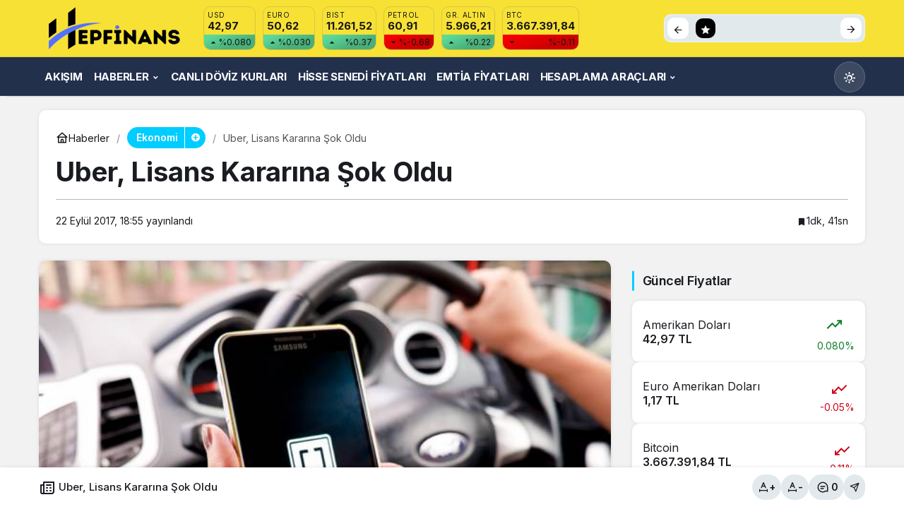

--- FILE ---
content_type: text/html; charset=UTF-8
request_url: https://www.hepfinans.com/uber-lisans-kararina-sok-oldu/
body_size: 14883
content:
<!doctype html>
<html lang="tr" prefix="og: http://ogp.me/ns#" class="light-mode" prefix="og: https://ogp.me/ns#">
<head>
	<meta charset="UTF-8">
	<meta http-equiv="X-UA-Compatible" content="IE=edge">
	<meta name="viewport" content="width=device-width, initial-scale=1, minimum-scale=1">
	<link rel="profile" href="https://gmpg.org/xfn/11">
		<style>img:is([sizes="auto" i], [sizes^="auto," i]) { contain-intrinsic-size: 3000px 1500px }</style>
	<link rel='preload' as='style' href='https://www.hepfinans.com/wp-content/themes/kanews/assets/css/theme.min.css' />
<link rel='preload' as='style' href='https://www.hepfinans.com/wp-content/themes/kanews/assets/css/theme-single.min.css' />
<link rel='preload' as='font' href='https://www.hepfinans.com/wp-content/themes/kanews/assets/fonts/icomoon.woff' type='font/woff' crossorigin='anonymous' />

<!-- Rank Math&#039;a Göre Arama Motoru Optimizasyonu - https://rankmath.com/ -->
<title>Uber, Lisans Kararına Şok Oldu - HepFinans</title>
<meta name="description" content="Uber, Londra lisansını yenileyemedi. Toplu taşıma ve ulaşım biriminin aldığı karar, taksi hizmetinin sıkça aranan ismi Uber’i şok etti."/>
<meta name="robots" content="follow, index, max-snippet:-1, max-video-preview:-1, max-image-preview:large"/>
<link rel="canonical" href="https://www.hepfinans.com/uber-lisans-kararina-sok-oldu/" />
<meta property="og:locale" content="tr_TR" />
<meta property="og:type" content="article" />
<meta property="og:title" content="Uber, Lisans Kararına Şok Oldu - HepFinans" />
<meta property="og:description" content="Uber, Londra lisansını yenileyemedi. Toplu taşıma ve ulaşım biriminin aldığı karar, taksi hizmetinin sıkça aranan ismi Uber’i şok etti." />
<meta property="og:url" content="https://www.hepfinans.com/uber-lisans-kararina-sok-oldu/" />
<meta property="og:site_name" content="Hepfinans" />
<meta property="article:tag" content="ingiltere" />
<meta property="article:tag" content="londra" />
<meta property="article:tag" content="siyah taksi" />
<meta property="article:tag" content="Uber" />
<meta property="article:section" content="Ekonomi" />
<meta property="og:image" content="https://www.hepfinans.com/wp-content/uploads/2017/09/6-1.jpg" />
<meta property="og:image:secure_url" content="https://www.hepfinans.com/wp-content/uploads/2017/09/6-1.jpg" />
<meta property="og:image:width" content="600" />
<meta property="og:image:height" content="400" />
<meta property="og:image:alt" content="Uber" />
<meta property="og:image:type" content="image/jpeg" />
<meta name="twitter:card" content="summary_large_image" />
<meta name="twitter:title" content="Uber, Lisans Kararına Şok Oldu - HepFinans" />
<meta name="twitter:description" content="Uber, Londra lisansını yenileyemedi. Toplu taşıma ve ulaşım biriminin aldığı karar, taksi hizmetinin sıkça aranan ismi Uber’i şok etti." />
<meta name="twitter:site" content="@hepfinans" />
<meta name="twitter:creator" content="@hepfinans" />
<meta name="twitter:image" content="https://www.hepfinans.com/wp-content/uploads/2017/09/6-1.jpg" />
<!-- /Rank Math WordPress SEO eklentisi -->

<link rel='dns-prefetch' href='//s.gravatar.com' />
<link rel='dns-prefetch' href='//fonts.googleapis.com' />
<link rel='dns-prefetch' href='//fonts.gstatic.com' />
<link rel='dns-prefetch' href='//cdnjs.cloudflare.com' />
<link rel='dns-prefetch' href='//www.google-analytics.com' />
<link rel="alternate" type="application/rss+xml" title="HepFinans &raquo; akışı" href="https://www.hepfinans.com/feed/" />
<link rel="alternate" type="application/rss+xml" title="HepFinans &raquo; yorum akışı" href="https://www.hepfinans.com/comments/feed/" />
<link rel="alternate" type="application/rss+xml" title="HepFinans &raquo; Uber, Lisans Kararına Şok Oldu yorum akışı" href="https://www.hepfinans.com/uber-lisans-kararina-sok-oldu/feed/" />
<!-- Kanews: Open Graph Meta -->
<meta name="datePublished" content="2017-09-22T18:55:31+03:00" />
<meta name="dateModified" content="2017-09-22T18:55:31+03:00" />
<meta name="url" content="https://www.hepfinans.com/uber-lisans-kararina-sok-oldu/" />
<meta name="articleSection" content="news" />
<meta name="articleAuthor" content="Çiğdem Y." />
<meta property="article:published_time" content="2017-09-22T18:55:31+03:00" />
<meta property="og:site_name" content="HepFinans" />
<meta property="og:type" content="article" />
<meta property="og:url" content="https://www.hepfinans.com/uber-lisans-kararina-sok-oldu/" />
<meta property="og:title" content="Uber, Lisans Kararına Şok Oldu - HepFinans" />
<meta property="twitter:title" content="Uber, Lisans Kararına Şok Oldu - HepFinans" />
<meta name="twitter:card" content="summary_large_image" />
<meta property="og:image:width" content="600" />
<meta property="og:image:height" content="400" />
<meta property="og:image" content="https://www.hepfinans.com/wp-content/uploads/2017/09/6-1.jpg" />
<meta property="twitter:image" content="https://www.hepfinans.com/wp-content/uploads/2017/09/6-1.jpg" />
<!-- /Kanews: Open Graph Meta -->
<link rel='stylesheet' id='hesaplama-style-css' href='https://www.hepfinans.com/wp-content/plugins/hesaplama/assets/css/style.css' media='all' />
<link rel='stylesheet' id='kanews-theme-css' href='https://www.hepfinans.com/wp-content/themes/kanews/assets/css/theme.min.css' media='all' />
<style id='kanews-theme-inline-css'>
.kanews-post-thumb:before, .kanews-slider-wrapper:not(.slick-initialized):before, .kanews-slide-thumb:before{background-image:url(https://www.hepfinans.com/wp-content/uploads/2024/04/placeholder.png)}.dark-mode .site-header-logo img{content:url(https://www.hepfinans.com/wp-content/uploads/2024/04/hepfinans-web-x1-dark.png);width:213px}.kanews-section{overflow:hidden}.site-header .site-header-wrapper{background:linear-gradient(to right, #17233a, #17233a)}@media (min-width:992px){.site-header .site-header-top, .site-header .site-header-top .site-row{height:80px !important}.site-head-2{height:80px !important}}.site-navbar-wrapper, .site-navbar .site-navbar-nav li .sub-menu, .site-head-3 .site-header .header-skin-light{background-color:#22304c !important}.site-navbar .site-navbar-nav li a:hover,.site-navbar .site-navbar-nav li .sub-menu li.current-category-ancestor>a, .site-navbar .site-navbar-nav li .sub-menu li.current-category-parent>a, .site-navbar .site-navbar-nav li .sub-menu li.current-menu-ancestor>a, .site-navbar .site-navbar-nav li .sub-menu li.current-menu-item>a, .site-navbar .site-navbar-nav li .sub-menu li.current-menu-parent>a, .site-navbar .site-navbar-nav>li.current-category-ancestor>a, .site-navbar .site-navbar-nav>li.current-category-parent>a, .site-navbar .site-navbar-nav>li.current-menu-ancestor>a, .site-navbar .site-navbar-nav>li.current-menu-item>a, .site-navbar .site-navbar-nav>li.current-menu-parent>a{color:#ffffff}.site-navbar .site-navbar-nav>li:after{background-color:#ffffff}.site-navbar .site-navbar-nav li a{text-transform:uppercase !important;font-size:15px !important}@media (min-width:992px){.kanews-post-headline{}}.kanews-page-header{background-color:#17233a}:root{--kan-block-radius:10px;--kan-header-radius:10px;--wp--preset--color--primary:#00cdff;--kan-theme-color:#00cdff}
</style>
<link rel='stylesheet' id='kanews-theme-single-css' href='https://www.hepfinans.com/wp-content/themes/kanews/assets/css/theme-single.min.css' media='all' />
<style id='kanews-theme-single-inline-css'>
.entry-content-inner{font-family:-apple-system,BlinkMacSystemFont,"Segoe UI",Roboto,Oxygen,Oxygen-Sans,Ubuntu,Cantarell,"Helvetica Neue","Open Sans",sans-serif !important}@media (min-width:992px){.kanews-article-title{}}@media (min-width:992px){.kanews-article-title+p{}}@media (min-width:992px){.kanews-article-meta{}}@media (min-width:992px){.kanews-article-content li, .kanews-article-content p, .kanews-article-content{font-size:19px}}
</style>
<link rel='stylesheet' id='kanews-dark-theme-css' href='https://www.hepfinans.com/wp-content/themes/kanews/assets/css/dark.min.css' media='all' />
<script src="https://www.hepfinans.com/wp-includes/js/jquery/jquery.min.js" id="jquery-core-js"></script>
<link rel="https://api.w.org/" href="https://www.hepfinans.com/wp-json/" /><link rel="alternate" title="JSON" type="application/json" href="https://www.hepfinans.com/wp-json/wp/v2/posts/1484" /><!-- Google tag (gtag.js) -->
<script async src="https://www.googletagmanager.com/gtag/js?id=G-RC0ZMPC0B1"></script>
<script>
  window.dataLayer = window.dataLayer || [];
  function gtag(){dataLayer.push(arguments);}
  gtag('js', new Date());

  gtag('config', 'G-RC0ZMPC0B1');
</script>
<style>
  .kanews-article-content .h2, .kanews-article-content h2 {
    font-size: 1.2rem;
    font-weight: 600;
}
  body:not(.dark-mode) .header-skin-light {background-color:#f7e135}
</style>
<link rel="apple-touch-icon" sizes="57x57" href="/apple-icon-57x57.png">
<link rel="apple-touch-icon" sizes="60x60" href="/apple-icon-60x60.png">
<link rel="apple-touch-icon" sizes="72x72" href="/apple-icon-72x72.png">
<link rel="apple-touch-icon" sizes="76x76" href="/apple-icon-76x76.png">
<link rel="apple-touch-icon" sizes="114x114" href="/apple-icon-114x114.png">
<link rel="apple-touch-icon" sizes="120x120" href="/apple-icon-120x120.png">
<link rel="apple-touch-icon" sizes="144x144" href="/apple-icon-144x144.png">
<link rel="apple-touch-icon" sizes="152x152" href="/apple-icon-152x152.png">
<link rel="apple-touch-icon" sizes="180x180" href="/apple-icon-180x180.png">
<link rel="icon" type="image/png" sizes="192x192"  href="/android-icon-192x192.png">
<link rel="icon" type="image/png" sizes="32x32" href="/favicon-32x32.png">
<link rel="icon" type="image/png" sizes="96x96" href="/favicon-96x96.png">
<link rel="icon" type="image/png" sizes="16x16" href="/favicon-16x16.png">
<link rel="manifest" href="/manifest.json">
<meta name="msapplication-TileColor" content="#f7e135">
<meta name="msapplication-TileImage" content="/ms-icon-144x144.png">
<meta name="theme-color" content="#f7e135">
<!-- Kanews: Schema Meta -->
<script id="kanews-theme-schema" type="application/ld+json">
{"@context": "https://schema.org","@graph": [{"@type":"Organization","@id":"https:\/\/www.hepfinans.com\/#organization","url":"https:\/\/www.hepfinans.com\/","name":"HepFinans","logo":{"@type":"ImageObject","url":"https:\/\/www.hepfinans.com\/wp-content\/uploads\/2024\/04\/hepfinans-web-x1.png","width":"213","height":"60"}},{"@type":"ImageObject","@id":"https:\/\/www.hepfinans.com\/uber-lisans-kararina-sok-oldu\/#primaryImage","url":"https:\/\/www.hepfinans.com\/wp-content\/uploads\/2017\/09\/6-1.jpg","width":600,"height":400,"inLanguage":"tr"},{"@type":"WebSite","@id":"https:\/\/www.hepfinans.com\/#website","url":"https:\/\/www.hepfinans.com","name":"HepFinans","description":"Ekonomi &amp; Finans Haberleri","publisher":{"@id":"https:\/\/www.hepfinans.com\/#organization"},"inLanguage":"tr","potentialAction":{"@type":"SearchAction","target":"https:\/\/www.hepfinans.com\/?s={search_term_string}","query-input":"required name=search_term_string"}},{"@type":"WebPage","@id":"https:\/\/www.hepfinans.com\/uber-lisans-kararina-sok-oldu\/#webpage","url":"https:\/\/www.hepfinans.com\/uber-lisans-kararina-sok-oldu\/","inLanguage":"tr","name":"Uber, Lisans Karar\u0131na \u015eok Oldu - HepFinans","isPartOf":{"@id":"https:\/\/www.hepfinans.com\/#website"},"primaryImageOfPage":{"@id":"https:\/\/www.hepfinans.com\/uber-lisans-kararina-sok-oldu\/#primaryImage"}},{"@id":"#post-1484","@type":"NewsArticle","headline":"Uber, Lisans Karar\u0131na \u015eok Oldu - HepFinans","url":"https:\/\/www.hepfinans.com\/uber-lisans-kararina-sok-oldu\/","isPartOf":{"@id":"https:\/\/www.hepfinans.com\/uber-lisans-kararina-sok-oldu\/#webpage"},"inLanguage":"tr","author":{"@type":"Person","name":"\u00c7i\u011fdem Y.","url":"https:\/\/www.hepfinans.com\/author\/"},"keywords":["ingiltere","londra","siyah taksi","Uber"],"articleSection":"Ekonomi","datePublished":"2017-09-22T18:55:31+03:00","dateModified":"2017-09-22T18:55:31+03:00","publisher":{"@id":"https:\/\/www.hepfinans.com\/#organization"},"image":{"@id":"https:\/\/www.hepfinans.com\/uber-lisans-kararina-sok-oldu\/#primaryImage"},"mainEntityOfPage":{"@id":"https:\/\/www.hepfinans.com\/uber-lisans-kararina-sok-oldu\/#webpage"}}]}
</script>
<!-- /Kanews: Schema Meta -->
<!-- Kanews: Breadcrumb Schema Meta -->
<script id="kanews-schema-breadcrumb" type="application/ld+json">
{"@context":"http:\/\/schema.org","@type":"BreadcrumbList","id":"https:\/\/www.hepfinans.com\/uber-lisans-kararina-sok-oldu#breadcrumb","itemListElement":[{"@type":"ListItem","position":1,"item":{"@id":"https:\/\/www.hepfinans.com","name":"Haberler"}},{"@type":"ListItem","position":2,"item":{"@id":"https:\/\/www.hepfinans.com\/ekonomi\/","name":"Ekonomi"}},{"@type":"ListItem","position":3,"item":{"@id":"https:\/\/www.hepfinans.com\/uber-lisans-kararina-sok-oldu\/","name":"Uber, Lisans Karar\u0131na \u015eok Oldu"}}]}
</script>
<!-- /Kanews: Breadcrumb Schema Meta -->
<meta name="theme-color" content="#00cdff" />
			<meta name="msapplication-navbutton-color" content="#00cdff" />
			<meta name="apple-mobile-web-app-status-bar-style" content="#00cdff" /></head>

<body class="wp-singular post-template-default single single-post postid-1484 single-format-standard wp-theme-kanews by-kanthemes category-334 single-layout-box">
		<div id="page" class="site-wrapper">
		
			<div class="site-head site-head-1">
    <header id="header" class="site-header">
    <div class="site-header-wrapper header-skin-light">
      
      <div class="site-header-top">
        <div class="container">
          <div class="row site-row justify-content-between align-items-center">

            <div class="col-auto">
              <div class="site-header-top-left d-flex align-items-center gap-1">
                <button aria-label="Menü" class="site-mobil-menu-btn hidden-desktop" data-toggle="site-menu-block"><svg class="icon-90deg" width="28" height="28" xmlns="http://www.w3.org/2000/svg" viewBox="0 0 24 24" id="bars"><path fill="currentColor" d="M5,12a1,1,0,0,0-1,1v8a1,1,0,0,0,2,0V13A1,1,0,0,0,5,12ZM10,2A1,1,0,0,0,9,3V21a1,1,0,0,0,2,0V3A1,1,0,0,0,10,2ZM20,16a1,1,0,0,0-1,1v4a1,1,0,0,0,2,0V17A1,1,0,0,0,20,16ZM15,8a1,1,0,0,0-1,1V21a1,1,0,0,0,2,0V9A1,1,0,0,0,15,8Z"></path></svg></button>
                
                <div class="site-header-logo"><a href="https://www.hepfinans.com/" title="HepFinans"><img class="logo-light" src="https://www.hepfinans.com/wp-content/uploads/2024/04/hepfinans-web-x1.png" srcset="https://www.hepfinans.com/wp-content/uploads/2024/04/hepfinans-web-x2.png 2x, https://www.hepfinans.com/wp-content/uploads/2024/04/hepfinans-web-x1.png 1x" alt="" width="213" height="60" /></a></div>                              </div>
            </div>

                          <div class="col-auto hidden-mobile">
                <div class="site-header-top-center">
                  			<div class="site-currencies"><div class="d-flex"><div class="site-currencies-item site-currencies-up-item"><span class="site-currencies-name">USD</span><span class="site-currencies-value">42,97</span><span class="site-currencies-change"><div><i class="icon-caret"></i></div> <div>%0.080</i></div></span></div><div class="site-currencies-item site-currencies-up-item"><span class="site-currencies-name">EURO</span><span class="site-currencies-value">50,62</span><span class="site-currencies-change"><div><i class="icon-caret"></i></div> <div>%0.030</i></div></span></div><div class="site-currencies-item site-currencies-up-item"><span class="site-currencies-name">BIST</span><span class="site-currencies-value">11.261,52</span><span class="site-currencies-change"><div><i class="icon-caret"></i></div> <div>%0.37</i></div></span></div><div class="site-currencies-item site-currencies-down-item"><span class="site-currencies-name">Petrol</span><span class="site-currencies-value">60,91</span><span class="site-currencies-change"><div><i class="icon-caret"></i></div> <div>%-0.68</i></div></span></div><div class="site-currencies-item site-currencies-up-item"><span class="site-currencies-name">GR. ALTIN</span><span class="site-currencies-value">5.966,21</span><span class="site-currencies-change"><div><i class="icon-caret"></i></div> <div>%0.22</i></div></span></div><div class="site-currencies-item site-currencies-down-item"><span class="site-currencies-name">BTC</span><span class="site-currencies-value">3.667.391,84</span><span class="site-currencies-change"><div><i class="icon-caret"></i></div> <div>%-0.11</i></div></span></div></div></div>
		                </div>
              </div>
            
            <div class="col-auto col-lg">
              <div class="site-header-top-right">
                                                                <div class="site-header-action-wrap"><a href="https://www.hepfinans.com/kripto-paralar/"   style="background: #dd9933" class="site-header-action-item"><i class="icon-bitcoin"></i></a><a href="https://www.hepfinans.com/hisse-senedi-fiyatlari/"   style="background: #8224e3" class="site-header-action-item"><i class="icon-exchange"></i></a><a href="https://www.hepfinans.com/canli-doviz/"   style="background: #369e31" class="site-header-action-item"><i class="icon-money"></i></a><a href="https://www.hepfinans.com/emtia-fiyatlari/"   style="background: #000000" class="site-header-action-item"><i class="icon-star"></i></a></div>                                              </div>
            </div>

          </div>
        </div>
      </div>
    </div>

      </header>

  <nav id="navbar" class="site-navbar hidden-mobile navbar-skin-dark">
    <div class="site-navbar-wrapper site-navbar-wrapper-fixed">
      <div class="container">
        <div class="navbar-row">
                    <ul id="menu-navbar" class="site-navbar-nav"><li id="menu-item-128" class="menu-item menu-item-type-post_type menu-item-object-page menu-item-128"><a href="https://www.hepfinans.com/akis/"><span>Akışım</span></a></li>
<li id="menu-item-221" class="menu-item menu-item-type-taxonomy menu-item-object-category menu-item-has-children menu-item-221"><a href="https://www.hepfinans.com/haberler/"><span>Haberler</span></a>
<ul class="sub-menu">
	<li id="menu-item-222" class="menu-item menu-item-type-taxonomy menu-item-object-category menu-item-222"><a href="https://www.hepfinans.com/haberler/kripto-haberleri/"><span>Kripto Haberleri</span></a></li>
	<li id="menu-item-223" class="menu-item menu-item-type-taxonomy menu-item-object-category menu-item-223"><a href="https://www.hepfinans.com/haberler/borsa-haberleri/"><span>Borsa Haberleri</span></a></li>
	<li id="menu-item-224" class="menu-item menu-item-type-taxonomy menu-item-object-category menu-item-224"><a href="https://www.hepfinans.com/haberler/emtia-haberleri/"><span>Emtia Haberleri</span></a></li>
</ul>
</li>
<li id="menu-item-226" class="menu-item menu-item-type-post_type menu-item-object-page menu-item-226"><a href="https://www.hepfinans.com/canli-doviz/"><span>Canlı Döviz Kurları</span></a></li>
<li id="menu-item-227" class="menu-item menu-item-type-post_type menu-item-object-page menu-item-227"><a href="https://www.hepfinans.com/hisse-senedi-fiyatlari/"><span>Hisse Senedi Fiyatları</span></a></li>
<li id="menu-item-228" class="menu-item menu-item-type-post_type menu-item-object-page menu-item-228"><a href="https://www.hepfinans.com/emtia-fiyatlari/"><span>Emtia Fiyatları</span></a></li>
<li id="menu-item-257" class="menu-item menu-item-type-custom menu-item-object-custom menu-item-has-children menu-item-257"><a href="#"><span>Hesaplama Araçları</span></a>
<ul class="sub-menu">
	<li id="menu-item-16605" class="menu-item menu-item-type-post_type menu-item-object-page menu-item-16605"><a href="https://www.hepfinans.com/kdv-hesaplama/"><span>KDV Hesaplama</span></a></li>
	<li id="menu-item-16679" class="menu-item menu-item-type-post_type menu-item-object-page menu-item-16679"><a href="https://www.hepfinans.com/indirim-iskonto-hesaplama/"><span>İndirim (İskonto) Hesaplama</span></a></li>
	<li id="menu-item-254" class="menu-item menu-item-type-post_type menu-item-object-page menu-item-254"><a href="https://www.hepfinans.com/dolar-hesaplama-euro-ve-doviz-kuru-hesapla/"><span>Döviz Kuru Hesapla</span></a></li>
	<li id="menu-item-255" class="menu-item menu-item-type-post_type menu-item-object-page menu-item-255"><a href="https://www.hepfinans.com/kripto-para-hesaplama-bitcoin-ve-ethereum-hesapla/"><span>Kripto Para Hesaplama</span></a></li>
</ul>
</li>
</ul>          <div class="kanews-mode-change kanews-theme-toggle" data-active-mode="light" data-default-mode="light" data-supports-system="1" data-label-template="Mod değiştir, seçili mod %s">
		<button type="button" class="kanews-theme-toggle__button header-btn-icon" aria-haspopup="true" aria-expanded="false" aria-label="Mod değiştir, seçili mod Gündüz Modu">
			<span class="kanews-theme-toggle__icon" aria-hidden="true"><i class="icon-sun"></i></span>
			<span class="screen-reader-text">Mod değiştir</span>
		</button>
		<div class="kanews-theme-toggle__dropdown" role="menu" aria-label="Mod Ayarları">
			<div class="kanews-theme-toggle__header">
				<div class="kanews-theme-toggle__title">Mod Ayarları</div>
				<p class="kanews-theme-toggle__subtitle">Mod seçin, deneyimini kişiselleştirin.</p>
			</div>
			<ul class="kanews-theme-toggle__options" role="none">
				<li role="none"><button type="button" class="kanews-theme-toggle__option is-selected" role="menuitemradio" data-mode="light" aria-checked="true"><span class="kanews-theme-toggle__option-icon"><i class="icon-sun"></i></span><span class="kanews-theme-toggle__option-content"><span class="kanews-theme-toggle__option-title">Gündüz Modu</span><span class="kanews-theme-toggle__option-desc">Gündüz modunu seçin.</span></span><span class="kanews-theme-toggle__option-indicator" aria-hidden="true"></span></button></li><li role="none"><button type="button" class="kanews-theme-toggle__option" role="menuitemradio" data-mode="dark" aria-checked="false"><span class="kanews-theme-toggle__option-icon"><i class="icon-moon-fill"></i></span><span class="kanews-theme-toggle__option-content"><span class="kanews-theme-toggle__option-title">Gece Modu</span><span class="kanews-theme-toggle__option-desc">Gece modunu seçin.</span></span><span class="kanews-theme-toggle__option-indicator" aria-hidden="true"></span></button></li><li role="none"><button type="button" class="kanews-theme-toggle__option" role="menuitemradio" data-mode="system" aria-checked="false"><span class="kanews-theme-toggle__option-icon"><svg viewBox="0 0 24 24" xmlns="http://www.w3.org/2000/svg" width="24" height="24" fill="currentColor" class="remixicon size-5 text-text-sub-600"><path d="M6.17071 18C6.58254 16.8348 7.69378 16 9 16C10.3062 16 11.4175 16.8348 11.8293 18H22V20H11.8293C11.4175 21.1652 10.3062 22 9 22C7.69378 22 6.58254 21.1652 6.17071 20H2V18H6.17071ZM12.1707 11C12.5825 9.83481 13.6938 9 15 9C16.3062 9 17.4175 9.83481 17.8293 11H22V13H17.8293C17.4175 14.1652 16.3062 15 15 15C13.6938 15 12.5825 14.1652 12.1707 13H2V11H12.1707ZM6.17071 4C6.58254 2.83481 7.69378 2 9 2C10.3062 2 11.4175 2.83481 11.8293 4H22V6H11.8293C11.4175 7.16519 10.3062 8 9 8C7.69378 8 6.58254 7.16519 6.17071 6H2V4H6.17071ZM9 6C9.55228 6 10 5.55228 10 5C10 4.44772 9.55228 4 9 4C8.44772 4 8 4.44772 8 5C8 5.55228 8.44772 6 9 6ZM15 13C15.5523 13 16 12.5523 16 12C16 11.4477 15.5523 11 15 11C14.4477 11 14 11.4477 14 12C14 12.5523 14.4477 13 15 13ZM9 20C9.55228 20 10 19.5523 10 19C10 18.4477 9.55228 18 9 18C8.44772 18 8 18.4477 8 19C8 19.5523 8.44772 20 9 20Z"></path></svg></span><span class="kanews-theme-toggle__option-content"><span class="kanews-theme-toggle__option-title">Sistem Modu</span><span class="kanews-theme-toggle__option-desc">Sistem modunu seçin.</span></span><span class="kanews-theme-toggle__option-indicator" aria-hidden="true"></span></button></li>
			</ul>
		</div>
	</div>        </div>
      </div>
    </div>
  </nav>

        
  </div>			
				<main id="main" class="site-main">
			<div class="container">
				<div class="row">
					<div class="site-main-wrapper">
						<div class="site-main-inner d-flex flex-wrap">
							
							
<div class="col-12 kgs2">
  <div class="kanews-section-box kanews-section-box-x">
    	<div class="kanews-article-header">

								<div class='kanews-breadcrumb'><ol class='d-flex align-items-center'><li><a href="https://www.hepfinans.com/"><span class="d-flex align-items-center g-05"><svg width="18" height="18" xmlns="http://www.w3.org/2000/svg" viewBox="0 0 24 24" id="home"><path fill="currentColor" d="M21.66,10.25l-9-8a1,1,0,0,0-1.32,0l-9,8a1,1,0,0,0-.27,1.11A1,1,0,0,0,3,12H4v9a1,1,0,0,0,1,1H19a1,1,0,0,0,1-1V12h1a1,1,0,0,0,.93-.64A1,1,0,0,0,21.66,10.25ZM13,20H11V17a1,1,0,0,1,2,0Zm5,0H15V17a3,3,0,0,0-6,0v3H6V12H18ZM5.63,10,12,4.34,18.37,10Z"></path></svg> Haberler</span></a></li><li>
													<a class="kanews-label kanews-label-sm kanews-label-bg" href="https://www.hepfinans.com/ekonomi/"><span>Ekonomi</span></a><span class="kanews-category-subscribe-button" data-toggle="kanews-modal-login" role="tooltip" data-microtip-position="bottom" aria-label="Takip Etmek için giriş yap"><i class="icon-add"></i></span>
											</li><li><span>Uber, Lisans Kararına Şok Oldu</span></li></ol></div>
		
					<h1 class="kanews-article-title">Uber, Lisans Kararına Şok Oldu</h1>		
		
							
			<div class="kanews-article-meta">
				<div class="row justify-content-between align-items-center">
					<div class="kanews-article-meta-left col-12 col-lg">
						<div class="kanews-article-meta-left-inner d-flex">
		
																																											
														<div class="kanews-article-meta-left-text">
																																	
																	<span class="posted-on"><time class="entry-date published updated" datetime="2017-09-22T18:55:31+03:00">22 Eylül 2017, 18:55</time> yayınlandı</span>								
																																</div>
						</div>
					</div>
					<div class="kanews-article-meta-right col-12 col-lg-auto">
						
													<span class="kanews-reading-time"><div role="tooltip" data-microtip-position="bottom" aria-label="1dk, 41sn okunabilir"><i class="icon-bookmark"></i>1dk, 41sn</div></span>																	</div>
				</div>
			</div>
					
		
	</div>
  </div>
</div>

<div class="d-flex flex-wrap">

<div class="col-12 col-lg-9 kanews-sticky kgs2 mb-1">
	<article id="post-1484" class="kanews-article kanews-section-box kanews-article-3 post-1484 post type-post status-publish format-standard has-post-thumbnail hentry category-ekonomi tag-ingiltere tag-londra tag-siyah-taksi tag-uber">

    				      <div class="kanews-article-thumbnail">
			
				<img class="wp-post-image" src="https://www.hepfinans.com/wp-content/uploads/2017/09/6-1.jpg" width="600" height="400" alt="featured"/>
							</div>
			    
    

	<div class="kanews-article-action">
		<div class="row justift-content-between align-items-center">
						<div class="kanews-article-action-left flex-wrap col-12 col-lg d-flex align-items-center">
									<a class="kanews-service-link googlenews" target="_blank" rel="nofollow noopener" title="Google News ile Abone Ol" href="#"></a>
															</div>
						
			<div class="kanews-article-action-right col-12 col-lg-auto">
				<div class="d-flex align-items-center flex-wrap">
											<a class="kanews-label" title="Yorum Yap" href="#respond">
<svg width="24" height="24" viewBox="0 0 32 32" fill="none" xmlns="http://www.w3.org/2000/svg">
<path fill-rule="evenodd" clip-rule="evenodd" d="M7.04004 16C7.03989 19.3447 8.90259 22.4109 11.8709 23.9523C14.8392 25.4937 18.4189 25.2534 21.1546 23.3293L24.96 23.68V16C24.96 11.0516 20.9485 7.04004 16 7.04004C11.0516 7.04004 7.04004 11.0516 7.04004 16Z" stroke="currentColor" stroke-width="1.92" stroke-linecap="round" stroke-linejoin="round"/>
<path d="M12.1602 17.5998C11.63 17.5998 11.2002 18.0296 11.2002 18.5598C11.2002 19.0899 11.63 19.5198 12.1602 19.5198V17.5998ZM17.2802 19.5198C17.8104 19.5198 18.2402 19.0899 18.2402 18.5598C18.2402 18.0296 17.8104 17.5998 17.2802 17.5998V19.5198ZM12.1602 13.7598C11.63 13.7598 11.2002 14.1896 11.2002 14.7198C11.2002 15.2499 11.63 15.6798 12.1602 15.6798V13.7598ZM19.8402 15.6798C20.3704 15.6798 20.8002 15.2499 20.8002 14.7198C20.8002 14.1896 20.3704 13.7598 19.8402 13.7598V15.6798ZM12.1602 19.5198H17.2802V17.5998H12.1602V19.5198ZM12.1602 15.6798H19.8402V13.7598H12.1602V15.6798Z" fill="currentColor"/>
</svg>
<span>0</span></a>
								
					
					
					
													<div style="cursor:pointer" class="kanews-label" data-toggle="kanews-popup-share-1484"><i class="icon-share"></i> Paylaş</div>
		

	<div id="kanews-popup-share-1484" class="kanews-popup">
			<div class="kanews-popup-close" data-toggle="kanews-popup-share-1484"></div>
			<div class="kanews-popup-content">
			<div class="kanews-popup-close-btn" data-toggle="kanews-popup-share-1484"><i class="icon-close"></i></div>
				<h4 class="kanews-popup-title">Bu Yazıyı Paylaş</h4>
				<ul class="d-flex kanews-popup-share">
																									<li><a class="bg-facebook" rel="external noopener" target="_blank" href="//www.facebook.com/sharer/sharer.php?u=https://www.hepfinans.com/uber-lisans-kararina-sok-oldu/"><i class="icon-facebook"></i></a></li>
														
													
														
														
														
																															
															<li><a target="_blank" rel="external noopener" class="bg-twitter" href="//www.twitter.com/intent/tweet?text=Uber, Lisans Kararına Şok Oldu https://www.hepfinans.com/uber-lisans-kararina-sok-oldu/"><i class="icon-twitter"></i></a></li>
													
														
														
														
																															
													
															<li class="hidden-desktop"><a class="bg-whatsapp" href="whatsapp://send?text=https://www.hepfinans.com/uber-lisans-kararina-sok-oldu/"><i class="icon-whatsapp"></i></a></li>
								<li class="hidden-mobile"><a class="bg-whatsapp" href="https://api.whatsapp.com/send?text=Uber, Lisans Kararına Şok Oldu https://www.hepfinans.com/uber-lisans-kararina-sok-oldu/"><i class="icon-whatsapp"></i></a></li>
														
														
														
																</ul>
				<h6 class="kanews-popup-subtitle">veya linki kopyala</h6>
				<div class="kanews-copy-link">
					<input type="text" readonly="" id="input-url-1484" value="https://www.hepfinans.com/uber-lisans-kararina-sok-oldu/">
					<button class="kanews-label kanews-label-bg" role="tooltip" data-microtip-position="top" aria-label="Linki Kopyala" type="button" onclick="copy('input-url-1484')">Kopyala</button>
				</div>
			</div>
		</div>
	
						
											<div class="kanews-like-wrapper"><button class="kanews-like-button kanews-label kanews-like-button-1484" data-nonce="35ad2c5bda" data-post-id="1484" data-iscomment="0" title="Beğen"><svg xmlns="http://www.w3.org/2000/svg" viewBox="0 0 24 24" width="18" height="18"><path fill="currentColor" d="M21.3,10.08A3,3,0,0,0,19,9H14.44L15,7.57A4.13,4.13,0,0,0,11.11,2a1,1,0,0,0-.91.59L7.35,9H5a3,3,0,0,0-3,3v7a3,3,0,0,0,3,3H17.73a3,3,0,0,0,2.95-2.46l1.27-7A3,3,0,0,0,21.3,10.08ZM7,20H5a1,1,0,0,1-1-1V12a1,1,0,0,1,1-1H7Zm13-7.82-1.27,7a1,1,0,0,1-1,.82H9V10.21l2.72-6.12A2.11,2.11,0,0,1,13.1,6.87L12.57,8.3A2,2,0,0,0,14.44,11H19a1,1,0,0,1,.77.36A1,1,0,0,1,20,12.18Z"></path></svg> <span><span class="kanews-like-count">Beğen</span></span><span id="kanews-like-loader"></span></button></div>																											</div>
			</div>
		</div>
	</div>
	
            <div class="kanews-prev-post-link" hidden><a href="https://www.hepfinans.com/menkul-kiymetler-istatistikleri-aciklandi/" rel="prev"></a></div>
      		
		<div class="kanews-article-content entry-content">
      <div class="kanews-banner kanews-banner-single"><script async src="https://pagead2.googlesyndication.com/pagead/js/adsbygoogle.js?client=ca-pub-8365240745049137"
     crossorigin="anonymous"></script>
<ins class="adsbygoogle"
     style="display:block; text-align:center;"
     data-ad-layout="in-article"
     data-ad-format="fluid"
     data-ad-client="ca-pub-8365240745049137"
     data-ad-slot="3639925437"></ins>
<script>
     (adsbygoogle = window.adsbygoogle || []).push({});
</script></div><div class="entry-content-wrapper" property="articleBody"><div class="entry-content-inner"><p>Uber, Londra lisansını yenileyemedi. Toplu taşıma ve ulaşım biriminin aldığı karar, taksi hizmetinin sıkça aranan ismi Uber’i şok etti.</p>
<h2><strong>Uber Lisansına Ret</strong></h2>
<p>Londra’da alternatif taksi hizmeti vermekte olan Uber, lisansının yenilenmesi için kentin toplu taşıma ve ulaşımından sorumlu birimine başvuruda bulundu. Transport for London şirketin başvurusuna olumlu yanıt vermeyerek, başvuruyu ret ettiğini açıkladı. Transport for London’ın bu kararı almasında, alternatif taksi hizmeti vermekte olan Uber’in sorumluluklarını tam olarak yerine getirmemesi ve yolcu güvenliği etkili oldu. Londra’nın toplu taşıma ve ulaşımından sorumlu birim işte tüm bu nedenleri teke tek sıralayarak; lisansın yenilememesi yönünde karara aldıklarını şirkete iletti.</p>
<h3><strong>Londra 21 İçinde Siyah Taksiye Veda Edecek</strong></h3>
<p>Transport for London, aldıkları bu kararı kent geneline de duyurdu. Uber Londra’da siyah taksi olarak bilinmekteydi. Şirket kentte alternatif taksi hizmetlerini sürdürmekteydi. Fakat şirketin adı son zamanlarda taciz gibi skandallarla gündeme gelmeye başlamış, şirket tarafında sular bir türlü durulmak bilmemişti. Transport for London’da tüm bunları dikkate alarak, kararını bu doğrultuda verdi. Ulaşımdan sorumlu birimin kararını Uber, dilerse 21 gün içinde temyiz mahkemesine taşıyabilecek. 21 gün boyunca şirket kent genelinde hizmet vermeyi de sürdürebilecek.</p>
<p>Kararın açıklanması sonrasında Uber, bir açıklama yaptı. Alınan kararı yerinde bir karar olarak değerlendirmeyen şirket, Londra’yı inovatif şirketlere açık olmamakla suçladı.</p>
<p><strong>Lisansı Yenilemek Hata Olurdu</strong></p>
<p>Kentin toplu taşıma ve ulaşımından sorumlu birimin başkanlığını ise Londra Belediye Başkanı yürütüyor. Başkan Sadık Han, birimin aldığı kararı desteklediğini ifade ederken, Londralıların güven içerisinde taksi hizmeti alması gerektiğine işaret etti. Han, güvenlik sorununa işaret ederek, “Bu sorun varken lisansın yenilenmesi büyük hata olurdu” şeklinde konuştu.</p>
</div></div>			<div class="kanews-reading-bar">
			<div class="js-bar"></div>
			<div class="container">
				<div class="row align-items-center justify-content-between">
					<div class="col kanews-reading-bar-title truncate truncate-1 d-flex align-items-center gap-1">
					<svg class="hidden-mobile" xmlns="http://www.w3.org/2000/svg" viewBox="0 0 24 24" width="24" height="24"><path fill="currentColor" d="M17,11H16a1,1,0,0,0,0,2h1a1,1,0,0,0,0-2Zm0,4H16a1,1,0,0,0,0,2h1a1,1,0,0,0,0-2ZM11,9h6a1,1,0,0,0,0-2H11a1,1,0,0,0,0,2ZM21,3H7A1,1,0,0,0,6,4V7H3A1,1,0,0,0,2,8V18a3,3,0,0,0,3,3H18a4,4,0,0,0,4-4V4A1,1,0,0,0,21,3ZM6,18a1,1,0,0,1-2,0V9H6Zm14-1a2,2,0,0,1-2,2H7.82A3,3,0,0,0,8,18V5H20Zm-9-4h1a1,1,0,0,0,0-2H11a1,1,0,0,0,0,2Zm0,4h1a1,1,0,0,0,0-2H11a1,1,0,0,0,0,2Z"></path></svg>
					Uber, Lisans Kararına Şok Oldu</div>
					<div class="col kanews-gha d-flex align-items-center justify-content-end">

					<a title="Yazıyı Büyült" class="increase-text kanews-label" onclick="doSomething()"><svg width="16" height="16" xmlns="http://www.w3.org/2000/svg" viewBox="0 0 24 24" fill="currentColor"><path d="M6.19983 14H8.3539L9.55389 11H14.4458L15.6458 14H17.7998L12.9998 2H10.9998L6.19983 14ZM11.9998 4.88517 13.6458 9H10.3539L11.9998 4.88517ZM3 16V22L5 22 4.99992 20H18.9999L19 22 21 22 20.9999 16H18.9999V18H4.99992L5 16 3 16Z"></path></svg> +</a>
					<a title="Yazıyı Küçült" class="decrease-text kanews-label" onclick="doSomething()"><svg width="16" height="16" xmlns="http://www.w3.org/2000/svg" viewBox="0 0 24 24" fill="currentColor"><path d="M6.19983 14H8.3539L9.55389 11H14.4458L15.6458 14H17.7998L12.9998 2H10.9998L6.19983 14ZM11.9998 4.88517 13.6458 9H10.3539L11.9998 4.88517ZM3 16V22L5 22 4.99992 20H18.9999L19 22 21 22 20.9999 16H18.9999V18H4.99992L5 16 3 16Z"></path></svg> -</a>
					
											<a class="kanews-label" title="Yorum Yap" href="#respond">
<svg width="24" height="24" viewBox="0 0 32 32" fill="none" xmlns="http://www.w3.org/2000/svg">
<path fill-rule="evenodd" clip-rule="evenodd" d="M7.04004 16C7.03989 19.3447 8.90259 22.4109 11.8709 23.9523C14.8392 25.4937 18.4189 25.2534 21.1546 23.3293L24.96 23.68V16C24.96 11.0516 20.9485 7.04004 16 7.04004C11.0516 7.04004 7.04004 11.0516 7.04004 16Z" stroke="currentColor" stroke-width="1.92" stroke-linecap="round" stroke-linejoin="round"/>
<path d="M12.1602 17.5998C11.63 17.5998 11.2002 18.0296 11.2002 18.5598C11.2002 19.0899 11.63 19.5198 12.1602 19.5198V17.5998ZM17.2802 19.5198C17.8104 19.5198 18.2402 19.0899 18.2402 18.5598C18.2402 18.0296 17.8104 17.5998 17.2802 17.5998V19.5198ZM12.1602 13.7598C11.63 13.7598 11.2002 14.1896 11.2002 14.7198C11.2002 15.2499 11.63 15.6798 12.1602 15.6798V13.7598ZM19.8402 15.6798C20.3704 15.6798 20.8002 15.2499 20.8002 14.7198C20.8002 14.1896 20.3704 13.7598 19.8402 13.7598V15.6798ZM12.1602 19.5198H17.2802V17.5998H12.1602V19.5198ZM12.1602 15.6798H19.8402V13.7598H12.1602V15.6798Z" fill="currentColor"/>
</svg>
<span>0</span></a>
						<button class="kanews-native-share kanews-label" title="Paylaş"><i class="icon-share"></i> Paylaş </button>
					</div>
				</div>
			</div>
		</div>
	<div class="kanews-banner kanews-banner-single"><div role="alert" style="
   margin: 1.5rem 0;
    background: #f1f1f1;
    padding: 1.5rem;
    border-radius: 2px;
    font-size: 12px;
">
  <strong>Sorumluluk Reddi Beyanı: </strong>Burada yazılanlar bir yatırım tavsiyesi değildir. Her yatırım kararı kişilerin kendi sorumluluğu altındadır. Hepfinans ve bu içeriğin yazarı, kişisel yatırım kararlarından sorumlu tutulamaz. 
</div>
</div><div class="kanews-entry-tags"><span>Haberle ilgili daha fazlası:</span><a class="kanews-entry-tag" href="https://www.hepfinans.com/etiket/ingiltere/" rel="tag"># ingiltere</a> <a class="kanews-entry-tag" href="https://www.hepfinans.com/etiket/londra/" rel="tag"># londra</a> <a class="kanews-entry-tag" href="https://www.hepfinans.com/etiket/siyah-taksi/" rel="tag"># siyah taksi</a> <a class="kanews-entry-tag" href="https://www.hepfinans.com/etiket/uber/" rel="tag"># Uber</a></div>    </div>

  </article>
      <div class="kanews-section-box" id="related-articles">
      <div class="kanews-section-heading kanews-section-flat-heading"><h4 class="kanews-section-headline"><span>Benzer Haberler</span></h4></div>      <div class="row equal-height">
        <div class="col-6 col-lg-4 toinfinite">
  <div class="kanews-post-item kanews-post-grid-item">
    <a href="https://www.hepfinans.com/ingiltere-secim-sonuclari-piyasalara-olumlu-yansidi/" class="kanews-post-href" aria-label="İngiltere Seçim Sonuçları, Piyasalara Olumlu Yansıdı"></a>
        
		<div class="kanews-post-thumb">
															<img width="282" height="188" src="[data-uri]" class="attachment-kanews-post-1 size-kanews-post-1 kanews-lazy wp-post-image" alt="ingiltere-secim-sonuclari-piyasalara-olumlu-yansidi-x2gqhg2s.jpg" decoding="async" fetchpriority="high" data-sizes="auto" data-src="https://www.hepfinans.com/wp-content/uploads/2024/07/ingiltere-secim-sonuclari-piyasalara-olumlu-yansidi-X2gqHG2S-282x188.jpg" />					</div>

	    <div class="kanews-post-content">
      
      <h3 class="kanews-post-headline truncate truncate-2"><a href="https://www.hepfinans.com/ingiltere-secim-sonuclari-piyasalara-olumlu-yansidi/" rel="bookmark">İngiltere Seçim Sonuçları, Piyasalara Olumlu Yansıdı</a></h3>      <div class="kanews-post-meta">
        <a class="kanews-category style-2 kanews-category-980" href="https://www.hepfinans.com/haberler/borsa-haberleri/">Borsa Haberleri</a>        <span class="kanews-post-date">2 yıl önce</span>      </div>
    </div>
  </div>
</div><div class="col-6 col-lg-4 toinfinite">
  <div class="kanews-post-item kanews-post-grid-item">
    <a href="https://www.hepfinans.com/unlu-conun-turk-lirasi-iyimser-gorunumunu-korurken-yabanci-yatirimcilar-dikkatini-cekmeye-devam-ediyor/" class="kanews-post-href" aria-label="Ünlü &#038; Co&#8217;nun Türk Lirası İyimser Görünümünü Korurken Yabancı Yatırımcılar Dikkatini Çekmeye Devam Ediyor"></a>
        
		<div class="kanews-post-thumb">
															<img width="282" height="188" src="[data-uri]" class="attachment-kanews-post-1 size-kanews-post-1 kanews-lazy wp-post-image" alt="unlu-conun-turk-lirasi-iyimser-gorunumunu-korurken-yabanci-yatirimcilar-dikkatini-cekmeye-devam-ediyor-p1ybwcsg.png" decoding="async" data-sizes="auto" data-src="https://www.hepfinans.com/wp-content/uploads/2024/05/unlu-conun-turk-lirasi-iyimser-gorunumunu-korurken-yabanci-yatirimcilar-dikkatini-cekmeye-devam-ediyor-p1YbWCsg-282x188.png" />					</div>

	    <div class="kanews-post-content">
      
      <h3 class="kanews-post-headline truncate truncate-2"><a href="https://www.hepfinans.com/unlu-conun-turk-lirasi-iyimser-gorunumunu-korurken-yabanci-yatirimcilar-dikkatini-cekmeye-devam-ediyor/" rel="bookmark">Ünlü &#038; Co&#8217;nun Türk Lirası İyimser Görünümünü Korurken Yabancı Yatırımcılar Dikkatini Çekmeye Devam Ediyor</a></h3>      <div class="kanews-post-meta">
        <a class="kanews-category style-2 kanews-category-980" href="https://www.hepfinans.com/haberler/borsa-haberleri/">Borsa Haberleri</a>        <span class="kanews-post-date">2 yıl önce</span>      </div>
    </div>
  </div>
</div><div class="col-6 col-lg-4 toinfinite">
  <div class="kanews-post-item kanews-post-grid-item">
    <a href="https://www.hepfinans.com/ingiltere-genel-secimleri-4-temmuzda-gerceklesecek/" class="kanews-post-href" aria-label="İngiltere Genel Seçimleri 4 Temmuz&#8217;da Gerçekleşecek"></a>
        
		<div class="kanews-post-thumb">
															<img width="282" height="188" src="[data-uri]" class="attachment-kanews-post-1 size-kanews-post-1 kanews-lazy wp-post-image" alt="ingiltere-genel-secimleri-4-temmuzda-gerceklesecek-1wbpn3ql.jpg" decoding="async" data-sizes="auto" data-src="https://www.hepfinans.com/wp-content/uploads/2024/05/ingiltere-genel-secimleri-4-temmuzda-gerceklesecek-1WBpN3QL-282x188.jpg" />					</div>

	    <div class="kanews-post-content">
      
      <h3 class="kanews-post-headline truncate truncate-2"><a href="https://www.hepfinans.com/ingiltere-genel-secimleri-4-temmuzda-gerceklesecek/" rel="bookmark">İngiltere Genel Seçimleri 4 Temmuz&#8217;da Gerçekleşecek</a></h3>      <div class="kanews-post-meta">
        <a class="kanews-category style-2 kanews-category-334" href="https://www.hepfinans.com/ekonomi/">Ekonomi</a>        <span class="kanews-post-date">2 yıl önce</span>      </div>
    </div>
  </div>
</div>      </div>
    </div>
    	<div id="comments" class="comments-area kanews-section-box">

	<div id="respond" class="comment-respond">
		<div class="kanews-section-heading kanews-section-flat-heading"><h3 class="kanews-section-headline"><span><label>Bir Cevap Yaz</label> <small><a rel="nofollow" id="cancel-comment-reply-link" href="/uber-lisans-kararina-sok-oldu/#respond" style="display:none;">İptal</a></small></span></h3></div><form action="https://www.hepfinans.com/wp-comments-post.php" method="post" id="commentform" class="comment-form"><p class="comment-notes"><span id="email-notes">E-posta adresiniz yayınlanmayacak.</span> <span class="required-field-message">Gerekli alanlar <span class="required">*</span> ile işaretlenmişlerdir</span></p><div class="kanews-form bgw"><textarea class="comment-input" id="comment" name="comment" cols="45" rows="4" aria-required="true" required></textarea><label for="comment">Yorumunuz</label></div><div class="kanews-form bgw"><input id="author" class="comment-input" name="author" type="text" value="" size="30" /><label for="author">Ad</label></div>
<div class="kanews-form bgw"><input id="email" class="comment-input" name="email" type="text" value="" size="30" /><label for="email">E-Posta</label></div>
<div class="d-flex mt-2"><div class="kanews-form"><input id="wp-comment-cookies-consent" name="wp-comment-cookies-consent" value="yes" type="checkbox" required></div> <label style="margin-top: 3px" for="wp-comment-cookies-consent">Bir dahaki sefere yorum yaptığımda kullanılmak üzere adımı, e-posta adresimi ve web site adresimi bu tarayıcıya kaydet.</label></div>
<p class="form-submit"><div class="kanews-btn-group"><button name="submit" type="submit" id="submit" class="kanews-btn kanews-btn-sm">Yorum Gönder</button><button class="kanews-btn kanews-btn-sm kanews-btn-o" data-toggle="kanews-modal-login">Giriş Yap</button></div> <input type='hidden' name='comment_post_ID' value='1484' id='comment_post_ID' />
<input type='hidden' name='comment_parent' id='comment_parent' value='0' />
</p><p style="display: none;"><input type="hidden" id="akismet_comment_nonce" name="akismet_comment_nonce" value="a4dfdbcb02" /></p><p style="display: none !important;" class="akismet-fields-container" data-prefix="ak_"><label>&#916;<textarea name="ak_hp_textarea" cols="45" rows="8" maxlength="100"></textarea></label><input type="hidden" id="ak_js_1" name="ak_js" value="162"/><script>document.getElementById( "ak_js_1" ).setAttribute( "value", ( new Date() ).getTime() );</script></p></form>	</div><!-- #respond -->
	

</div><!-- #comments -->
</div>

<div id="sidebar" class="col-12 col-lg-3 sidebar-right kanews-sticky">
	<div class="row" role="complementary">
		    <div class="col-12">
      <div class="kanews-section-flat kanews-section">
          <div class="kanews-section-heading "><h4 class="kanews-section-headline"><span>Güncel Fiyatlar</span></h4></div>    <div class="kanews-inline-card" >
                <div class="kanews-inline-card-item no-gutters">
  
            <div class="kanews-inline-card-summary col d-flex justify-content-between align-items-center">
                <div class="kanews-inline-card-title d-flex flex-column">
                                    <div class="name">Amerikan Doları</div>
                                            <div>42,97 TL                                      
                </div>
                </div>
                <div class="kanews-inline-card-content">
                    
                                        <div class="d-flex flex-column align-items-center color-success">
                        <div><svg class="icon-trending color-success" xmlns="http://www.w3.org/2000/svg" viewBox="0 0 24 24" height="32" width="32" fill="currentColor"><path d="M3.062 15 2 13.938l5.854-5.855 3.167 3.167 4.417-4.396H13v-1.5h5v5h-1.5V7.917l-5.479 5.458-3.167-3.167Z"/></svg></div>

                        <div>0.080%</div>
                        </div>
                         
                </div>
            </div>
        </div>
                <div class="kanews-inline-card-item no-gutters">
  
            <div class="kanews-inline-card-summary col d-flex justify-content-between align-items-center">
                <div class="kanews-inline-card-title d-flex flex-column">
                                    <div class="name">Euro Amerikan Doları</div>
                                            <div>1,17 TL                                      
                </div>
                </div>
                <div class="kanews-inline-card-content">
                    
                                        <div class="d-flex flex-column align-items-center color-danger">
                        <div><svg class="icon-trending color-danger icon-180deg" xmlns="http://www.w3.org/2000/svg" viewBox="0 0 24 24" height="32" width="32" fill="currentColor"><path d="M3.062 15 2 13.938l5.854-5.855 3.167 3.167 4.417-4.396H13v-1.5h5v5h-1.5V7.917l-5.479 5.458-3.167-3.167Z"/></svg></div>

                        <div>-0.05%</div>
                        </div>
                         
                </div>
            </div>
        </div>
                <div class="kanews-inline-card-item no-gutters">
  
            <div class="kanews-inline-card-summary col d-flex justify-content-between align-items-center">
                <div class="kanews-inline-card-title d-flex flex-column">
                                    <div class="name">Bitcoin</div>
                                            <div>3.667.391,84 TL                                      
                </div>
                </div>
                <div class="kanews-inline-card-content">
                    
                                        <div class="d-flex flex-column align-items-center color-danger">
                        <div><svg class="icon-trending color-danger icon-180deg" xmlns="http://www.w3.org/2000/svg" viewBox="0 0 24 24" height="32" width="32" fill="currentColor"><path d="M3.062 15 2 13.938l5.854-5.855 3.167 3.167 4.417-4.396H13v-1.5h5v5h-1.5V7.917l-5.479 5.458-3.167-3.167Z"/></svg></div>

                        <div>-0.11%</div>
                        </div>
                         
                </div>
            </div>
        </div>
                <div class="kanews-inline-card-item no-gutters">
  
            <div class="kanews-inline-card-summary col d-flex justify-content-between align-items-center">
                <div class="kanews-inline-card-title d-flex flex-column">
                                    <div class="name">Litecoin</div>
                                            <div>2.844,11 TL                                      
                </div>
                </div>
                <div class="kanews-inline-card-content">
                    
                                        <div class="d-flex flex-column align-items-center color-danger">
                        <div><svg class="icon-trending color-danger icon-180deg" xmlns="http://www.w3.org/2000/svg" viewBox="0 0 24 24" height="32" width="32" fill="currentColor"><path d="M3.062 15 2 13.938l5.854-5.855 3.167 3.167 4.417-4.396H13v-1.5h5v5h-1.5V7.917l-5.479 5.458-3.167-3.167Z"/></svg></div>

                        <div>-0.86%</div>
                        </div>
                         
                </div>
            </div>
        </div>
                <div class="kanews-inline-card-item no-gutters">
  
            <div class="kanews-inline-card-summary col d-flex justify-content-between align-items-center">
                <div class="kanews-inline-card-title d-flex flex-column">
                                    <div class="name">Bitcoin Cash</div>
                                            <div>24.067,76 TL                                      
                </div>
                </div>
                <div class="kanews-inline-card-content">
                    
                                        <div class="d-flex flex-column align-items-center color-danger">
                        <div><svg class="icon-trending color-danger icon-180deg" xmlns="http://www.w3.org/2000/svg" viewBox="0 0 24 24" height="32" width="32" fill="currentColor"><path d="M3.062 15 2 13.938l5.854-5.855 3.167 3.167 4.417-4.396H13v-1.5h5v5h-1.5V7.917l-5.479 5.458-3.167-3.167Z"/></svg></div>

                        <div>-0.62%</div>
                        </div>
                         
                </div>
            </div>
        </div>
                <div class="kanews-inline-card-item no-gutters">
  
            <div class="kanews-inline-card-summary col d-flex justify-content-between align-items-center">
                <div class="kanews-inline-card-title d-flex flex-column">
                                    <div class="name">Ethereum</div>
                                            <div>117.536,31 TL                                      
                </div>
                </div>
                <div class="kanews-inline-card-content">
                    
                                        <div class="d-flex flex-column align-items-center color-danger">
                        <div><svg class="icon-trending color-danger icon-180deg" xmlns="http://www.w3.org/2000/svg" viewBox="0 0 24 24" height="32" width="32" fill="currentColor"><path d="M3.062 15 2 13.938l5.854-5.855 3.167 3.167 4.417-4.396H13v-1.5h5v5h-1.5V7.917l-5.479 5.458-3.167-3.167Z"/></svg></div>

                        <div>-4.02%</div>
                        </div>
                         
                </div>
            </div>
        </div>
                <div class="kanews-inline-card-item no-gutters">
  
            <div class="kanews-inline-card-summary col d-flex justify-content-between align-items-center">
                <div class="kanews-inline-card-title d-flex flex-column">
                                    <div class="name">Ripple</div>
                                            <div>75,28 TL                                      
                </div>
                </div>
                <div class="kanews-inline-card-content">
                    
                                        <div class="d-flex flex-column align-items-center color-danger">
                        <div><svg class="icon-trending color-danger icon-180deg" xmlns="http://www.w3.org/2000/svg" viewBox="0 0 24 24" height="32" width="32" fill="currentColor"><path d="M3.062 15 2 13.938l5.854-5.855 3.167 3.167 4.417-4.396H13v-1.5h5v5h-1.5V7.917l-5.479 5.458-3.167-3.167Z"/></svg></div>

                        <div>-4.00%</div>
                        </div>
                         
                </div>
            </div>
        </div>
                <div class="kanews-inline-card-item no-gutters">
  
            <div class="kanews-inline-card-summary col d-flex justify-content-between align-items-center">
                <div class="kanews-inline-card-title d-flex flex-column">
                                    <div class="name">Binance Coin</div>
                                            <div>37.332,15 TL                                      
                </div>
                </div>
                <div class="kanews-inline-card-content">
                    
                                        <div class="d-flex flex-column align-items-center color-danger">
                        <div><svg class="icon-trending color-danger icon-180deg" xmlns="http://www.w3.org/2000/svg" viewBox="0 0 24 24" height="32" width="32" fill="currentColor"><path d="M3.062 15 2 13.938l5.854-5.855 3.167 3.167 4.417-4.396H13v-1.5h5v5h-1.5V7.917l-5.479 5.458-3.167-3.167Z"/></svg></div>

                        <div>-0.66%</div>
                        </div>
                         
                </div>
            </div>
        </div>
                <div class="kanews-inline-card-item">
            <a href="https://www.hepfinans.com/kripto-paralar/" class="kanews-label kanews-label-widget">
                Daha Fazla Göster            </a>
        </div>
            </div>
          </div>
    </div>
  		<div class="col-12">
			<div class="kanews-section kanews_widget_tab_menu  kanews-section-gutter">
				<div class="kanews-tab">
					<!-- Tab Panel -->
					<ul class="nav nav-tabs d-flex flex-wrap" id="kanewsTab-3" role="tablist">
						<li class="nav-item" role="presentation">
							<div class="nav-link active" id="popular-tab-3" data-toggle="tab" href="#popular-3" role="tab" data-controls="popular-3" data-selected="true">Gündemdeki Konular</div>
						</li>
						<li class="nav-item" role="presentation">
							<div class="nav-link" id="recent-tab-3" data-toggle="tab" href="#recent-3" role="tab" data-controls="recent-3" data-selected="false">Yeni Haberler</div>
						</li>
					</ul>
					<!-- Tab Content -->
					<div class="tab-content" id="kanewsTabContent-3">

						<!-- Popular Posts -->
						<div class="tab-pane fade show active" id="popular-3" role="tabpanel" data-labelledby="popular-tab-3">
															<p>Gösterilecek yazı bulunamadı.</p>
													</div>

						<!-- Recent Posts -->
						<div class="tab-pane fade" id="recent-3" role="tabpanel" data-labelledby="recent-tab-3">
															<p>Gösterilecek yazı bulunamadı.</p>
													</div>

					</div>
				</div>
			</div>
		</div>
		</div>
</div>
</div>							
						</div>
					</div>
					<div style="display:none" class="page-load-status">
						<div class="loader-ellips infinite-scroll-request">
							<svg version="1.1" id="loader-1" xmlns="http://www.w3.org/2000/svg" xmlns:xlink="http://www.w3.org/1999/xlink" x="0px" y="0px" width="40px" height="40px" viewBox="0 0 40 40" enable-background="new 0 0 40 40" xml:space="preserve"> <path opacity="0.2" fill="#000" d="M20.201,5.169c-8.254,0-14.946,6.692-14.946,14.946c0,8.255,6.692,14.946,14.946,14.946 s14.946-6.691,14.946-14.946C35.146,11.861,28.455,5.169,20.201,5.169z M20.201,31.749c-6.425,0-11.634-5.208-11.634-11.634 c0-6.425,5.209-11.634,11.634-11.634c6.425,0,11.633,5.209,11.633,11.634C31.834,26.541,26.626,31.749,20.201,31.749z"/> <path fill="#000" d="M26.013,10.047l1.654-2.866c-2.198-1.272-4.743-2.012-7.466-2.012h0v3.312h0 C22.32,8.481,24.301,9.057,26.013,10.047z"> <animateTransform attributeType="xml" attributeName="transform" type="rotate" from="0 20 20" to="360 20 20" dur="0.5s" repeatCount="indefinite"/> </path> </svg>
						</div>
						<p class="infinite-scroll-last">Daha fazla gösterilecek yazı bulunamadı!</p>
						<p class="infinite-scroll-error">Tekrar deneyiniz.</p>
					</div>
				</div>
			</div>
		</main>

	<div id="kanews-modal-login" class="kanews-modal kanews-modal-login"><div data-toggle="kanews-modal-login" class="kanews-modal-close"></div><div class="kanews-modal-content"><div class="kanews-modal-title">Giriş Yap</div><div data-toggle="kanews-modal-login" class="kanews-modal-close-btn"><i class="icon-close"></i></div><div class="kanews-modal-content-inner"><p>HepFinans ayrıcalıklarından yararlanmak için hemen giriş yapın veya hesap oluşturun, üstelik tamamen ücretsiz!</p><div class="kanews-btn-group"><a href="https://www.hepfinans.com/hesabim/" class="kanews-btn">Giriş Yap</a></div></div></div></div>
<footer id="footer" class="site-footer  ">
  <div class="site-social-links container"><ul class="d-flex flex-wrap align-items-center justify-content-center gap-1"><li><a rel="nofollow" title="Facebook" href="#"><i class="icon-facebook"></i></a></li><li><a rel="nofollow" title="Twitter" href="#"><i class="icon-twitter"></i></a></li></ul></div>  
  <div class="container">
    <div class="site-footer-bottom">
      <div class="site-footer-b1 klofdsf2">
        <div class="row justify-content-between flex-wrap align-items-center flex-column gap-1">
        <div class="col-12 col-lg-auto text-right d-flex flex-wrap align-items-center">
                        <div class="site-footer-menu">
                <ul id="menu-footer" class="d-flex flex-wrap justify-content-center"><li id="menu-item-8465" class="menu-item menu-item-type-post_type menu-item-object-page menu-item-8465"><a href="https://www.hepfinans.com/hakkimizda/"><span>Hakkımızda</span></a></li>
<li id="menu-item-8474" class="menu-item menu-item-type-post_type menu-item-object-page menu-item-8474"><a href="https://www.hepfinans.com/kunye/"><span>Künye</span></a></li>
<li id="menu-item-8459" class="menu-item menu-item-type-post_type menu-item-object-page menu-item-8459"><a href="https://www.hepfinans.com/cerez-politikasi/"><span>Çerez Politikası</span></a></li>
<li id="menu-item-258" class="menu-item menu-item-type-post_type menu-item-object-page menu-item-privacy-policy menu-item-258"><a rel="privacy-policy" href="https://www.hepfinans.com/privacy-policy/"><span>Gizlilik Sözleşmesi</span></a></li>
<li id="menu-item-8448" class="menu-item menu-item-type-post_type menu-item-object-page menu-item-8448"><a href="https://www.hepfinans.com/aydinlatma-metni/"><span>Aydınlatma Metni</span></a></li>
<li id="menu-item-8449" class="menu-item menu-item-type-post_type menu-item-object-page menu-item-8449"><a href="https://www.hepfinans.com/iletisim/"><span>İletişim</span></a></li>
</ul>              </div>
                    </div>
          <div class="col-12 col-lg-auto">
                          <div class="site-footer-copyright">
                <p class="mb-0">© Telif Hakkı 2026, Tüm Hakları Saklıdır.</p>              </div>
                      </div>

          

  

        </div>
      </div>
    </div>
  </div>

</footer>    </div> <!-- .site-wrapper -->
    
    <script type="speculationrules">
{"prefetch":[{"source":"document","where":{"and":[{"href_matches":"\/*"},{"not":{"href_matches":["\/wp-*.php","\/wp-admin\/*","\/wp-content\/uploads\/*","\/wp-content\/*","\/wp-content\/plugins\/*","\/wp-content\/themes\/kanews\/*","\/*\\?(.+)"]}},{"not":{"selector_matches":"a[rel~=\"nofollow\"]"}},{"not":{"selector_matches":".no-prefetch, .no-prefetch a"}}]},"eagerness":"conservative"}]}
</script>
		<script>
		(function() {
			var connection = navigator.connection || navigator.mozConnection || navigator.webkitConnection;
			if ( typeof connection !== 'undefined' && (/\slow-2g|2g/.test(connection.effectiveType))) {
				console.warn( 'Slow Connection Google Fonts Disabled' );
				return;
			}
			
			var fontFamilies = ['Inter:regular,500,600,700:latin&display=swap'];
						
			WebFontConfig = {
				google: {
					families: fontFamilies
				}
			};

			var wf = document.createElement('script');
			wf.src = '//ajax.googleapis.com/ajax/libs/webfont/1.6.26/webfont.js';
			wf.type = 'text/javascript';
			wf.defer = true;
			var s = document.getElementsByTagName('script')[0];
			s.parentNode.insertBefore(wf, s);
		})();
		</script>
		<script src="https://www.hepfinans.com/wp-content/plugins/hesaplama/assets/js/script.js" id="hesaplama-script-js"></script>
<script id="kanews-theme-js-extra">
var kan_vars = {"nonce":"9c590d1b37","isadmin":"0","isuser":"0","ajax":"https:\/\/www.hepfinans.com\/wp-admin\/admin-ajax.php","assets":"https:\/\/www.hepfinans.com\/wp-content\/themes\/kanews\/assets\/","emptydata":"Veri al\u0131namad\u0131!","invalidapi":"API hatas\u0131","infinite_scroll":"1","weather_api":"","noresult":"Sonu\u00e7 bulunamad\u0131","new_tab":"0","sticky_navbar":"1","text_share":"1","right_click":"0","copy_event":"0","adblock":"0","subscribe":"0","lazy":"1","mode":"light","dark_mode":"1","like":"Be\u011fen","unlike":"Vazge\u00e7","bookmark":"Favorilerime Ekle","unbookmark":"Favorilerimden \u00c7\u0131kar","show_children":"Yan\u0131tlar\u0131 G\u00f6ster","hide_children":"Yan\u0131tlar\u0131 Gizle","pagination":"classic","insights":"#","gotop":"0","translate":{"days":"G\u00fcn","showless":"Daha Az G\u00f6ster","showmore":"Daha Fazla G\u00f6ster","prev":"\u00d6nceki","next":"Sonraki","expand":"Daralt","expand2":"Geni\u015flet","continue":"Devam Et","copied":"Kopyaland\u0131!","insights":"Reklams\u0131z S\u00fcr\u00fcm","right_click":"Bu sayfada sa\u011f t\u0131klama i\u015flemi yasaklanm\u0131\u015ft\u0131r.","copy_event":"Bu sayfada kopyalama i\u015flemi yasaklanm\u0131\u015ft\u0131r.","adblock_text":"Sitemize katk\u0131da bulunmak i\u00e7in l\u00fctfen reklam engelleyicinizi devred\u0131\u015f\u0131 b\u0131rak\u0131n.","adblock_title":"Reklam Engelleyicisi Tespit Edildi"}};
</script>
<script defer="defer" src="https://www.hepfinans.com/wp-content/themes/kanews/assets/js/theme.min.js" id="kanews-theme-js"></script>
<script defer="defer" src="https://www.hepfinans.com/wp-content/themes/kanews/assets/js/sticky.min.js" id="kanews-sticky-js"></script>
<script defer="defer" src="https://www.hepfinans.com/wp-content/themes/kanews/assets/js/infinite-scroll.min.js" id="kanews-infinite-scroll-js"></script>
<script defer="defer" src="https://www.hepfinans.com/wp-content/themes/kanews/assets/js/theme-singular.min.js" id="kanews-singular-js"></script>
<script defer="defer" src="https://www.hepfinans.com/wp-includes/js/comment-reply.min.js" id="comment-reply-js" async data-wp-strategy="async"></script>
<script defer src="https://www.hepfinans.com/wp-content/plugins/akismet/_inc/akismet-frontend.js" id="akismet-frontend-js"></script>
  <script defer src="https://static.cloudflareinsights.com/beacon.min.js/vcd15cbe7772f49c399c6a5babf22c1241717689176015" integrity="sha512-ZpsOmlRQV6y907TI0dKBHq9Md29nnaEIPlkf84rnaERnq6zvWvPUqr2ft8M1aS28oN72PdrCzSjY4U6VaAw1EQ==" data-cf-beacon='{"version":"2024.11.0","token":"27ed205a1b244aacad999f9b9e15ff5e","r":1,"server_timing":{"name":{"cfCacheStatus":true,"cfEdge":true,"cfExtPri":true,"cfL4":true,"cfOrigin":true,"cfSpeedBrain":true},"location_startswith":null}}' crossorigin="anonymous"></script>
</body>
</html>


--- FILE ---
content_type: text/html; charset=utf-8
request_url: https://www.google.com/recaptcha/api2/aframe
body_size: 269
content:
<!DOCTYPE HTML><html><head><meta http-equiv="content-type" content="text/html; charset=UTF-8"></head><body><script nonce="CsMKCZ8FZSUSHSUB5aDVpA">/** Anti-fraud and anti-abuse applications only. See google.com/recaptcha */ try{var clients={'sodar':'https://pagead2.googlesyndication.com/pagead/sodar?'};window.addEventListener("message",function(a){try{if(a.source===window.parent){var b=JSON.parse(a.data);var c=clients[b['id']];if(c){var d=document.createElement('img');d.src=c+b['params']+'&rc='+(localStorage.getItem("rc::a")?sessionStorage.getItem("rc::b"):"");window.document.body.appendChild(d);sessionStorage.setItem("rc::e",parseInt(sessionStorage.getItem("rc::e")||0)+1);localStorage.setItem("rc::h",'1769810293393');}}}catch(b){}});window.parent.postMessage("_grecaptcha_ready", "*");}catch(b){}</script></body></html>